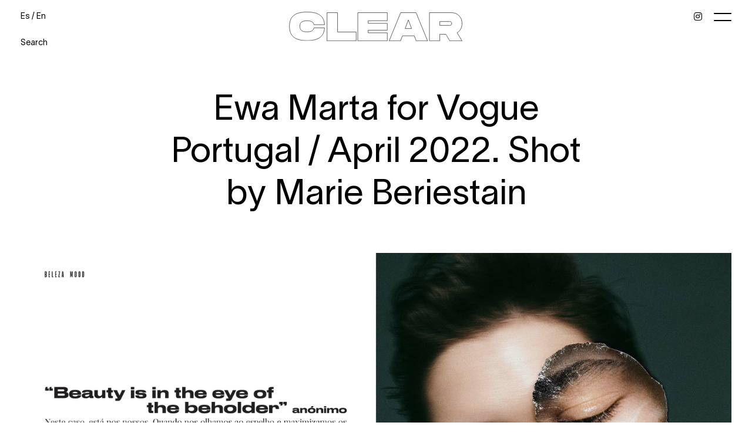

--- FILE ---
content_type: text/html; charset=UTF-8
request_url: https://www.clearmanagement.es/en/news/761-ewa-marta-for-vogue-portugal-april-2022-shot-by-marie-beriestain/
body_size: 5593
content:
<!DOCTYPE html>
<html xmlns="http://www.w3.org/1999/xhtml" lang="en-US">
<head>
    <!-- Start cookieyes banner -->
    <script id="cookieyes" type="text/javascript" src="https://cdn-cookieyes.com/client_data/991754f939b6d84e405f9fe7/script.js"></script>
    <!-- End cookieyes banner -->
    <!--[if IE]><meta http-equiv="X-UA-Compatible" content="IE=edge,chrome=1"><![endif]-->
    <meta name="viewport" content="width=device-width,initial-scale=1" />
    <meta http-equiv="Content-Type" content="text/html; charset=utf-8" />
    <meta name="language" content="en-US" />
    <meta name="google" content="notranslate" />
    <meta name="google-site-verification" content="isVNmfFRqoBeJFUj4dFGwUcp0hArbVD2Gfy-IBprXzo" />
        <link rel="alternate" href="https://www.clearmanagement.es/es/news/761-ewa-marta-for-vogue-portugal-april-2022-shot-by-marie-beriestain/" hreflang="es-ES" />
    <link rel="alternate" href="https://www.clearmanagement.es/en/news/761-ewa-marta-for-vogue-portugal-april-2022-shot-by-marie-beriestain/" hreflang="en-US" />
    <link rel="alternate" href="https://www.clearmanagement.es/en/news/761-ewa-marta-for-vogue-portugal-april-2022-shot-by-marie-beriestain/" hreflang="x-default" />
    <link href="https://www.clearmanagement.es/js/font-awesome-pro/css/fontawesome-all.min.css" rel="stylesheet" type="text/css" />
    <link href="https://www.clearmanagement.es/js/slick/slick.css" rel="stylesheet" type="text/css" />
    <link href="https://www.clearmanagement.es/js/slick/slick-theme.css" rel="stylesheet" type="text/css" />
    <link href="https://www.clearmanagement.es/css/mediaslide.css?ver=1.34" rel="stylesheet" type="text/css" />
    <link href="https://www.clearmanagement.es/css/responsive.css?ver=1.26" rel="stylesheet" type="text/css" />
    <link href="https://www.clearmanagement.es/css/cookie-validator.css?ver=1.00" rel="stylesheet" type="text/css" />
    <link rel="apple-touch-icon" sizes="180x180" href="/favicon/apple-touch-icon.png">
    <link rel="icon" type="image/png" sizes="32x32" href="/favicon/favicon-32x32.png">
    <link rel="icon" type="image/png" sizes="16x16" href="/favicon/favicon-16x16.png">
    <link rel="manifest" href="/favicon/site.webmanifest">
    <link rel="mask-icon" href="/favicon/safari-pinned-tab.svg" color="#000000">
    <link rel="shortcut icon" href="/favicon/favicon.ico">
    <meta name="msapplication-TileColor" content="#000000">
    <meta name="msapplication-config" content="/favicon/browserconfig.xml">
    <meta name="theme-color" content="#ffffff">
    <script  src="https://www.clearmanagement.es/js/jquery/jquery-1.11.0.min.js"></script>
    <script  src="https://www.clearmanagement.es/js/loadjs/loadjs.min.js"></script>
    <script  src="https://www.clearmanagement.es/js/cookie-validator/cookie-validator.js"></script>
    <script>
        loadjs([
            "https://www.clearmanagement.es/js/lazyload/jquery.lazyload.min.js",
            "https://www.clearmanagement.es/js/upload/jquery.form.min.js",
            "https://www.clearmanagement.es/js/infinitescroll/jquery.infinitescroll.min.js",
            "https://www.clearmanagement.es/js/masonry/masonry.pkgd.min.js",
            "https://www.clearmanagement.es/js/slick/slick.js"
        ], 'mainScripts');
    </script>
        <title>Ewa Marta for Vogue Portugal / April 2022. Shot by Marie Beriestain | CLEAR MANAGEMENT</title>
<meta name="robots" content="index, follow, all" />
<meta name="AUTHOR" content="mediaslide.com" />
<meta name="copyright" content="mediaslide.com" />

<!-- for Google -->
<meta name="description" content="" />
<meta name="keywords" content="" />

<!-- for Facebook -->          
<meta property="og:title" content="Ewa Marta for Vogue Portugal / April 2022. Shot by Marie Beriestain | CLEAR MANAGEMENT" />
<meta property="og:type" content="article" />
<meta property="og:image" content="" />
<meta property="og:url" content="http://www.clearmanagement.es/en/news/761-ewa-marta-for-vogue-portugal-april-2022-shot-by-marie-beriestain/" />
<meta property="og:description" content="" />

<!-- for Twitter -->          
<meta name="twitter:card" content="summary" />
<meta name="twitter:title" content="Ewa Marta for Vogue Portugal / April 2022. Shot by Marie Beriestain | CLEAR MANAGEMENT" />
<meta name="twitter:description" content="" />
<meta name="twitter:image" content="" />
</head>
<body><header id="menu" class="">
    <div class="overlay"></div>
    <div class="menu-container">
        <div class="menu-top-row">
            <div class="leftContent">
                <div class="lang">
                    <a class="enLink lang-active" href="https://www.clearmanagement.es/es/news/761-ewa-marta-for-vogue-portugal-april-2022-shot-by-marie-beriestain/" >Es</a>
                    /
                    <a class="esLink " href="https://www.clearmanagement.es/en/news/761-ewa-marta-for-vogue-portugal-april-2022-shot-by-marie-beriestain/">En</a>
                </div>
                <div class="searchContainer">
                    <span id="search-text" class="open-search">Search</span>
                    <input id="search-models" type="text" name="search-models" placeholder="Type your search">
                </div>
            </div>
            <nav class="centerContent">
                <a onclick="loadNavigation(this); return false;" href="https://www.clearmanagement.es/en/">
                <img src="https://www.clearmanagement.es/images/logo.svg" alt="Logo">
                </a>
            </nav>
            <div class="rightContent">
                <a href="https://www.instagram.com/clearmodelsmgmt/?hl=fr" target="_blank"><i class="fab fa-instagram"></i></a>
                <div class="hamburger hamburger--slider">
                    <div class="hamburger-box">
                        <div class="hamburger-inner"></div>
                    </div>
                </div>
            </div>
        </div>
        <div class="menu-middle-row">
            <div class="logoMenu">
                <a onclick="loadNavigation(this); return false;" href="https://www.clearmanagement.es/en/">
                    <img src="https://www.clearmanagement.es/images/logo-white.png" alt="Logo">
                </a>
            </div>
            <ul class="menuContainerMiddle">
                <li class="main-link main-link-women ">
                    <span>Women</span>
                    <ul class="subMenu">
                        <li><a class="submenu-women-mainboard" onclick="loadNavigation(this); return false;" href="https://www.clearmanagement.es/en/women/mainboard/">Mainboard</a></li>
                        <li><a class="submenu-women-new-face" onclick="loadNavigation(this); return false;" href="https://www.clearmanagement.es/en/women/new-face/">New Face</a></li>
                        <li><a class="submenu-women-curvy" onclick="loadNavigation(this); return false;" href="https://www.clearmanagement.es/en/women/direct/">Direct</a></li>
                    </ul>
                </li>
                <li class="main-link main-link-men">
                    <span>Men</span>
                    <ul class="subMenu">
                        <li><a class="submenu-menu-mainboard" onclick="loadNavigation(this); return false;" href="https://www.clearmanagement.es/en/men/mainboard/">Mainboard</a></li>
                        <li><a class="submenu-men-new-face" onclick="loadNavigation(this); return false;" href="https://www.clearmanagement.es/en/men/new-face/">New Face</a></li>
                        <li><a class="submenu-men-direct" onclick="loadNavigation(this); return false;" href="https://www.clearmanagement.es/en/men/direct/">Direct</a></li>
                    </ul>
                </li>
                <li class="main-link main-link-talent">
                    <a class="submenu-talent" onclick="loadNavigation(this); return false;" href="https://www.clearmanagement.es/en/talents/all/"><span>Talent</span></a>
                </li>
                <li class="main-link">
                    <div class="searchContainerMobile">
                        <span id="search-text-mobile" class="open-search-mobile">Search</span>
                        <input id="search-models-mobile" type="text" name="search-models-mobile" placeholder="Type your search">
                    </div>
                </li>
            </ul>
        </div>
        <div class="menu-bottom-row">
            <ul class="menuContainerBottom">
                <li><a class="main-link main-link-news" onclick="loadNavigation(this); return false;" href="https://www.clearmanagement.es/en/">News</a></li>
                <li><a class="main-link main-link-kids" onclick="loadNavigation(this); return false;" href="https://www.clearmanagement.es/en/kids/all/">Kids</a></li>
                <li><a class="main-link main-link-become" onclick="loadNavigation(this); return false;" href="https://www.clearmanagement.es/en/be-a-model/">Be a model</a></li>
                <li><a class="main-link main-link-contact" onclick="loadNavigation(this); return false;" href="https://www.clearmanagement.es/en/contact/">Contact</a></li>
                <li><a class="main-link main-link-about" onclick="loadNavigation(this); return false;" href="https://www.clearmanagement.es/en/about/">About</a></li>
            </ul>
        </div>
    </div>
</header>
<script type="text/javascript">
    loadjs.ready('mainScripts', function() {
        $(".hamburger").on("click", function(){
            if ($('#menu').hasClass('open')){
                closeMenu();
            } else {
                openMenu();
            }
        });
        openMenu = function () {
            $("#menu").addClass('open');
            $(".hamburger").addClass("is-active");
            $('body').css('overflow', 'hidden');
            $('.overlay').removeClass('dark');
        };
        closeMenu = function () {
            $("#menu").removeClass('open');
            $(".hamburger").removeClass("is-active");
            $('body').css('overflow', 'auto');
            $('body').css('overflow-x', 'hidden');
            $('.menuContainerMiddle .main-link .subMenu').slideUp();
            $('.menuContainerMiddle .main-link').removeClass("opened");
        };
        openSearch = function () {
            setTimeout(function() {
                closeMenu();
                $('#search-text').hide();
                $('#search-models').show();
                $("#search-models").focus();
            },500);
        };
        openSearchMobile= function () {
            setTimeout(function() {
                $('#search-text-mobile').hide();
                $('#search-models-mobile').show();
                $("#search-models-mobile").focus();
            },500);
        };
        closeSearch = function () {
            $(".open-search").show();
            $('#search-models').val("");
            $("#search-models").hide();
        };
        closeSearchMobile = function () {
            $(".open-search-mobile").show();
            $('#search-models-mobile').val("");
            $("#search-models-mobile").hide();
        };

        $(".open-search").click(function (e) {
            openSearch();
        });
        $(".open-search-mobile").click(function (e) {
            openSearchMobile();
        });
        $(document).keyup(function (e) {
            if(e.keyCode == 27) {
                closeSearch();
                closeSearchMobile();
                closeMenu();
            }
        });
        $(".menuContainerMiddle .main-link span").on( "click", function(event) {
            if($(this).parent().hasClass("opened") == false) {
                $('.menuContainerMiddle .main-link .subMenu').slideUp();
                $('.menuContainerMiddle .main-link').removeClass("opened");
                $(this).parent().children("ul.subMenu").slideDown();
                $(this).parent().addClass("opened");
                $('.overlay').addClass('dark');
            } else {
                $(this).parent().children("ul.subMenu").slideUp();
                $(this).parent().removeClass("opened");
                $('.overlay').removeClass('dark');
            }
        });
    });
</script><div id="navigation">
        <div class="news-details-container">
        <div class="news-details-title"><h1>Ewa Marta for Vogue Portugal / April 2022. Shot by Marie Beriestain</h1></div>
                                    <div class="news-details-content">
                <p><img src="https://mediaslide-europe.storage.googleapis.com/clearmanagement/pictures/2647/7816/large-1650531000-392d0d2d2adc6cdfa6a2edb7fd94e95b.jpg"><img src="https://mediaslide-europe.storage.googleapis.com/clearmanagement/pictures/2647/7816/large-1650531012-2d0e4b03ae4b01c4b2e2338f48428409.jpg"><img src="https://mediaslide-europe.storage.googleapis.com/clearmanagement/pictures/2647/7816/large-1650531016-0468f052123bf04b2f1c3ffe1e4047c5.jpg"><img src="https://mediaslide-europe.storage.googleapis.com/clearmanagement/pictures/2647/7816/large-1650531021-21aed8b81cec61ec5079c7b324b38869.jpg"><img src="https://mediaslide-europe.storage.googleapis.com/clearmanagement/pictures/2647/7816/large-1650531025-c99d93d283e3058e0015eb156551c1ff.jpg">
                            </p>            </div>
                <div class="news-details-pictures">
                    </div>

        <div class="news-details-back"><a class="main-link main-link-news" onclick="loadNavigation(this); return false;" href="https://www.clearmanagement.es/en/news/">More News</a></div>

    </div>
    </div>
<footer id="footer">
    <div class="footer-flex">
        <div class="footer-element">
            Calle Velázquez 17<br/>
            28001 Madrid
        </div>
                <div class="footer-element">
            <a href="tel:+34 910889102" target="_blank" id="phoneSection">+34 910889102</a>
        </div>
    </div>
    <div class="footer-copyright">
        © Copyright 2026<br/>
        Clear Models Management<br/>
        <a  class="footer-link" onclick="loadNavigation(this); return false;" href="https://www.clearmanagement.es/en/legal-notice-and-privacy-policy/">Legal Notice & Privacy Policy</a><br/>
        <a href="https://www.mediaslide.com" target="_blank" title="mediaslide model agency software">Mediaslide model agency software</a>
    </div>
</footer><script>
    loadjs.ready('mainScripts', function() {
        document.title = 'Ewa Marta for Vogue Portugal / April 2022. Shot by Marie Beriestain | CLEAR MANAGEMENT';

        $('.news-details-lazy').lazyload({
            effect: 'fadeIn',
            threshold : 600,
        });

        resizeNews = function() {
            $(".news-details-models-picture").each(function() {
                $(this).height($(this).width() * 1.1);
            });

            if($(window).width() > 1024) {
                $(".news-details-featured-picture").height($(".news-details-featured-picture").width() * 0.43);
                $(".news-details-models-infos").each(function() {
                    $(this).height($(this).innerWidth() * 1.1);
                });
            }
            else if($(window).width() > 480) {
                $(".news-details-featured-picture").height($(".news-details-featured-picture").width() * 0.43);
                $(".news-details-models-infos").each(function() {
                    $(this).height($(".news-details-models-picture").height());
                });

            }
            else {
                $(".news-details-featured-picture").css("height", "auto");
                $(".news-details-models-infos").each(function() {
                    $(this).height(20);
                });
            }
        };

        $(window).resize(function () {
            resizeNews();
        });

        resizeNews();

        resizeVideos = function () {
            $(".news-details-content iframe").height($(".news-details-content iframe").width() * 0.564);
            $(".news-details-content video").height($(".news-details-content video").width() * 0.564);
        };
        resizeVideos();

        $(window).resize(function () {
            resizeVideos();
        });

    });
</script>    <script>
        loadjs.ready('mainScripts', function() {

            $(".go-to-top").on( "click", function(event) {
                $('html, body').animate({
                    scrollTop: 0
                }, 300);
            });

            menuSelected = function (category, subcategory) {
                $('.menu-main-row-element .main-link').removeClass('menu-active');
                $('.mobile-main-list .mobile-main-link').removeClass('menu-active');
                $("#menu").removeClass('home');
                $("#menu").removeClass('visible');
                if (category === 'men') {
                    $('.menu-main-row-element .main-link-men').addClass("menu-active");
                    $('.mobile-main-list .main-link-men').addClass("menu-active");
                }
                else if (category === 'women') {
                    $('.menu-main-row-element .main-link-women').addClass("menu-active");
                    $('.mobile-main-list .main-link-women').addClass("menu-active");
                }
                else if (category === 'kids') {
                    $('.menu-main-row-element .main-link-kids').addClass("menu-active");
                    $('.mobile-main-list .main-link-kids').addClass("menu-active");
                    $('.searchContainer').removeClass('hideSearch');
                }
                else if (category === 'talents') {
                    $('.menu-main-row-element .main-link-talent').addClass("menu-active");
                    $('.mobile-main-list .main-link-talent').addClass("menu-active");
                }
                else if (category === 'join-us') {
                    $('.menu-main-row-element .main-link-become').addClass("menu-active");
                    $('.mobile-main-list .main-link-become').addClass("menu-active");
                }
                else if (category === 'contact') {
                    $('.menu-main-row-element .main-link-contact').addClass("menu-active");
                    $('.mobile-main-list .main-link-contact').addClass("menu-active");
                }
                else if (category === 'about') {
                    $('.menu-main-row-element .main-link-about').addClass("menu-active");
                    $('.mobile-main-list .main-link-about').addClass("menu-active");
                }
                else if (category === '' || category === undefined) {
                    $("#menu").addClass('home');
                    //$("#menu").addClass('home open');
                    //$(".hamburger").addClass("is-active");
                    //$('body').css('overflow', 'hidden');
                    //$('.overlay').removeClass('dark');
                }
            };
            
            url = window.location.href;
            route = url.split(/^(([^:\/?#]+):)?(\/\/([^\/?#]*))?([^?#]*)(\?([^#]*))?(#(.*))?/);
            regEx_1 = route[5].split("/")[2];
            regEx_2 = route[5].split("/")[3];
            menuSelected(regEx_1, regEx_2);

            changeLanguagesURLs = function () {
                $('.enLink').attr("href", "https://www.clearmanagement.es/en/news/761-ewa-marta-for-vogue-portugal-april-2022-shot-by-marie-beriestain/");
                $('.esLink').attr("href", "https://www.clearmanagement.es/es/news/761-ewa-marta-for-vogue-portugal-april-2022-shot-by-marie-beriestain/");
            };

            /* MENU AJAX */

            loadNavigation = function(event, section = "") {
                var t0 = 0;
                var t1 = 0;
                var latence = 0;
                url = $(event).attr('href');
                route = url.split(/^(([^:\/?#]+):)?(\/\/([^\/?#]*))?([^?#]*)(\?([^#]*))?(#(.*))?/);
                regEx_1 = route[5].split("/")[2];
                regEx_2 = route[5].split("/")[3];
                $('#navigation').css('opacity', 0);
                t0 = performance.now();
                menuSelected(regEx_1, regEx_2);
                closeMenu();
                $.ajax({
                    type: 'GET',
                    url: url,
                    success: function (data) {
                        $('body').css('overflow', 'auto');
                        t1 = performance.now();
                        history.pushState(null, null, url);
                        latence = (t1 - t0);
                        var latence_final = 0;
                        if(latence > 500)
                            latence_final = 0;
                        else
                            latence_final = 500 - latence;

                        setTimeout(function(){
                            $('#navigation').html(data).css('opacity', 1);
                            $(window).trigger('resize');
                        }, latence_final);

                        $('html, body').animate({
                            scrollTop: 0
                        }, 300);

                        setTimeout(function(){
                            changeLanguagesURLs();
                        }, latence_final + 300);
                    },
                    error: function (data) { // if error occured
                        console.log('Error is occuring...');
                    },
                    dataType: 'html'
                });
            };
            

            /* ONPOPSTATE AJAX */

            window.onpopstate = function() {
                url = document.location.href;
                route = url.split(/^(([^:\/?#]+):)?(\/\/([^\/?#]*))?([^?#]*)(\?([^#]*))?(#(.*))?/);
                regEx_1 = route[5].split("/")[2];
                regEx_2 = route[5].split("/")[3];
                $('#navigation').css('opacity', '0');
                t0 = performance.now();
                menuSelected(regEx_1, regEx_2);
                closeMenu();

                $.ajax({
                    type: 'GET',
                    url: url,
                    success: function (data) {
                        $('body').css('overflow', 'auto');
                        $('html, body').animate({
                            scrollTop: 0
                        }, 0);

                        t1 = performance.now();
                        latence = (t1 - t0);

                        var latence_final = 0;
                        if(latence > 500)
                            latence_final = 0;
                        else
                            latence_final = 500 - latence;

                        setTimeout(function(){
                            $('#navigation').html(data).css('opacity', 1);
                            $(window).trigger('resize');
                        }, latence_final);

                        setTimeout(function(){
                            changeLanguagesURLs();
                        }, latence_final + 300);

                    },
                    error: function (data) { // if error occured
                        console.log('Error is occuring...');
                    },
                    dataType: 'html'
                });
            };

            var modelList = [];
            getModelsFromSearch = function () {
                if(modelList.length !== 0)
                    return null;
                $.ajax({
                    type: 'GET',
                    url: 'https://www.clearmanagement.es/search_all_models.php',
                    success: function (data) {
                        modelList = data;
                    },
                    error: function (data) { // if error occured
                        console.log('Error is occuring...');
                    },
                    dataType: 'json'
                });
            };

            $('#search-models,#search-models-mobile').focus(function () {
                if(modelList.length == 0) {
                    getModelsFromSearch();
                };
            });

            displayModelResult = function (input) {

                if(modelList.length == 0) {
                    setTimeout(function(){
                        displayModelResult();
                    },100);
                } else {
                    var searchValue = input.val().toLowerCase();
                    var filtered = $.grep(modelList, function (object) {
                        return object.nickname.toLowerCase().indexOf(searchValue) >= 0
                    });
                    var i = 0;

                    html = '<div class="list-elements search-elements">';
                    $.each(filtered, function (index, model) {

                        html +=
                            '<div class="list-element">' +
                            '<a href="https://www.clearmanagement.es/en/' + model.category_link + '/' + model.id + '-' + model.nickname_url + '/" target="blank_">' +
                            '<div class="list-picture-container">' +
                            '<div class="list-picture-overlay">' +
                            '<div>'+ model.nickname +'</div>' +
                            '</div>' +
                            '<img class="search-lazy" src="https://www.clearmanagement.es/images/lazy.gif" data-original="' + model.picture_url + '" style="width: 100%" alt="' + model.nickname_displayed + '">' +
                            '</div>' +
                            '</a>'+
                            '</div>';
                    });

                    if (filtered.length == 0)
                        html += '<div class="list-empty">No result</div>';

                    html += '</div>';

                    $('#navigation').html(html);

                    $(".search-lazy").lazyload({
                        threshold: 600,
                        effect: "fadeIn",
                    });

                    $(window).trigger('resize');
                }
            };

            $('#search-models, #search-models-mobile').on('keyup', function(){
                displayModelResult($(this));
            });

        });
    </script>
    </body>
</html>

--- FILE ---
content_type: text/css
request_url: https://www.clearmanagement.es/css/mediaslide.css?ver=1.34
body_size: 7540
content:
/* RESET CSS */

* {
    outline: none;
}

html, body, div, span, applet, object, iframe,
h1, h2, h3, h4, h5, h6, p, blockquote, pre,
a, abbr, acronym, address, big, cite, code,
del, dfn, em, img, ins, kbd, q, s, samp,
small, strike, strong, sub, sup, tt, var,
b, u, i, center,
dl, dt, dd, ol, ul, li,
fieldset, form, label, legend,
table, caption, tbody, tfoot, thead, tr, th, td,
article, aside, canvas, details, embed,
figure, figcaption, footer, header, hgroup,
menu, nav, output, ruby, section, summary,
time, mark, audio, video {
    margin: 0;
    padding: 0;
    border: 0;
    font-size: 100%;
    font: inherit;
    vertical-align: baseline;
}

/* HTML5 display-role reset for older browsers */

article, aside, details, figcaption, figure,
footer, header, hgroup, menu, nav, section {
    display: block;
}
body {
    line-height: 1;
}
ol, ul {
    list-style: none;
}
blockquote, q {
    quotes: none;
}
blockquote:before, blockquote:after,
q:before, q:after {
    content: '';
    content: none;
}
table {
    border-collapse: collapse;
    border-spacing: 0;
}


/* FONTS */
@font-face {
    font-family: 'Mortend';
    src: url('../fonts/Mortend Extra Bold Outline.otf');
    font-weight: 900;
    font-style: normal;
    font-display: swap;
}
@font-face {
    font-family: 'Mortend-Regular';
    src: url('../fonts/Mortend Regular.otf');
    font-weight: 400;
    font-style: normal;
    font-display: swap;
}
@font-face {
    font-family: 'Lausanne 250';
    src: url('../fonts/Lausanne-300.eot');
    src: url('../fonts/Lausanne-300.eot?#iefix') format('embedded-opentype'),
    url('../fonts/Lausanne-300.woff2') format('woff2'),
    url('../fonts/Lausanne-300.woff') format('woff'),
    url('../fonts/Lausanne-300.ttf') format('truetype'),
    url('../fonts/Lausanne-300.svg#Lausanne-300') format('svg');
    font-weight: normal;
    font-style: normal;
    font-display: swap;
}
@font-face {
    font-family: 'Lausanne 600';
    src: url('../fonts/TWKLausanne-600.woff2') format('woff2'),
    url('../fonts/TWKLausanne-600.woff') format('woff');
    font-weight: 600;
    font-style: normal;
    font-display: swap;
}
@-moz-keyframes fadein { /* Firefox */
    from {
        opacity:0;
    }
    to {
        opacity:1;
    }
}

@-webkit-keyframes fadein { /* Safari and Chrome */
    from {
        opacity:0;
    }
    to {
        opacity:1;
    }
}

@-o-keyframes fadein { /* Opera */
    from {
        opacity:0;
    }
    to {
        opacity: 1;
    }
}

@keyframes fadein {
    from {
        opacity:0;
    }
    to {
        opacity:1;
    }
}

.fade-delay-1 {
    opacity: 1;
    -moz-animation: fadein 800ms ease; /* Firefox */
    -webkit-animation: fadein 800ms ease; /* Safari and Chrome */
    -o-animation: fadein 800ms ease;/* Opera */
    animation: fadein 800ms ease;
}

/* LANDING */
.home_overlayy {
    position: fixed;
    width: 100%;
    height: 100vh;
    top: 0;
    bottom: 0;
    left: 0;
    right: 0;
    background: white;
    z-index: 40;
    transition: all 0.5s;
    cursor: pointer;
}
.home_overlay{
    position: relative;
    width: 100%;
    height: 100vh;
    top: 0;
    bottom: 0;
    left: 0;
    right: 0;
    transition: height 2s ease;
}
.home_overlay.hide{
    height: 115px;
}
.home_overlay .overlay_container {
    height: 100%;
    width: 100%;
    display: flex;
    justify-content: center;
    align-items: center;
    margin-top: -112px;
}
.home_overlay .img {
    height: 100%;
    width: 100%;
    object-fit: cover;
}
.home_overlay video{
    width:100%;
    height: 100%;
    object-fit: cover;
    object-position: top;
    margin-top: -110px;
}
#mobileImage,#desktopImage{
    width: 100%;
    height: 100%;
    object-fit: contain;
}
.home_overlay #videoMobile,.home_overlay #mobileImage{
    display: none;
}
    /* GENERAL */

body {
    font-family: "Lausanne 250", sans-serif;
    color: #000;
}

img {
    border: 0;
}

ul {
    padding-left: 0;
    list-style-type: none;
    margin: 0;
}

a {
    text-decoration: none;
    color: inherit;
}

a:active, a:focus {
    color: inherit;
    outline: none;
}

input, select {
    font-family: inherit;
    font-size: inherit;
    padding: 0;
    width: 100%;
}

::-webkit-input-placeholder { /* Chrome/Opera/Safari */
    color: inherit;
}
::-moz-placeholder { /* Firefox 19+ */
    color: inherit;
}
:-ms-input-placeholder { /* IE 10+ */
    color: inherit;
}
:-moz-placeholder { /* Firefox 18- */
    color: inherit;
}

#navigation {
    max-width: 100%;
    transition: opacity 0.3s ease, background-color 0.3s ease;
    overflow: hidden;
    min-height: calc(100vh - 573px);
    margin-top: 110px;
    padding: 0 35px;
    background: white;
}
/* HEADER */
header {
    margin-bottom: 10px;
    height: 92px;
}
/* NAVIGATION */
#menu{
    position: fixed;
    top: 0px;
    left: 0;
    right: 0;
    box-sizing: border-box;
    z-index: 50;
    /*transition: all 1s;*/
}
#menu .overlay{
    visibility: hidden;
    position: absolute;
    z-index: -1;
}
#menu.open{
    bottom: 0;
    height: 100%;
    color: #ffffff;
}
#menu .menu-container{
    display: flex;
    flex-direction: column;
    justify-content: space-between;
    height: 100%;
}
#menu.home{
    opacity: 0;
}
#menu.home.visible{
    opacity: 1;
}
#menu.home.open .centerContent img{
    opacity: 0;
}
#menu.open .overlay{
    position: absolute;
    top: 0;
    left: 0;
    right: 0;
    bottom: 0;
    width: 100%;
    height: 100%;
    object-fit: cover;
    z-index: -1;
    visibility: visible;
    background: rgba(0, 0, 0, 0.8);
}
#menu.home.open .overlay{
    background: rgba(0, 0, 0, 0.8);
}
#menu.open .overlay.dark{
    background: rgba(0, 0, 0, 0.8);
}
.menu-top-row{
    display: flex;
    justify-content: space-between;
    font-size: 14px;
    padding: 20px 35px;
}
.menu-middle-row,.menu-bottom-row{
    height: 0;
    width: 100%;
    overflow: hidden;
}
#menu.open .menu-middle-row,#menu.open .menu-bottom-row{
    height: auto;
    font-family: 'Mortend-Regular';
}
#menu.open .menu-bottom-row{
    font-family: "Lausanne 250", sans-serif;
}
.menu-middle-row{
    display: flex;
    flex-direction: column;
    align-items: center;
    /*justify-content: center;*/
    height: 80%!important;
}
#menu.home .menu-container .menu-middle-row{
    justify-content: flex-start;
}
#menu .menu-container .menu-middle-row{
    display: none;
}
#menu.open .menu-container .menu-middle-row{
    display: flex;
}
#menu .menu-container .menu-middle-row .logoMenu{
    display: none;
}
#menu.home .menu-container .menu-middle-row .logoMenu{
    display: block;
}

.menu-middle-row .logoMenu img{
    width: 100%;
    max-width: 500px;
}
.menu-middle-row .menuContainerMiddle{
    display: flex;
    flex-direction: column;
    justify-content: center;
    align-items: center;
    width: auto;
    margin:14rem auto 0;
    font-size:60px;
    row-gap: 20px;
    color: #ffffff;
    padding-bottom: 20px;
}
.menuContainerMiddle li.main-link:last-child{
    display: none;
}
.menu-middle-row .menuContainerMiddle li span{
    cursor: pointer;
    border-bottom: 2px solid #ffffff;
    text-transform: uppercase;
}
.menu-middle-row .menuContainerMiddle li .subMenu{
    display: none;
    padding-top: 10px;
    transition: opacity 0.5s ease;
    font-size:20px;
    text-align: center;
    padding-top: 20px;
    font-family: "Lausanne 250", sans-serif;
}
.menu-middle-row .menuContainerMiddle li .subMenu li{
    padding: 10px 0;
}
.menu-bottom-row .menuContainerBottom{
    display: flex;
    justify-content: center;
    align-items: center;
    column-gap: 40px;
    padding: 25px 0;
    font-size:20px;
}
.centerContent img {
    height: 50px;
}
.menu-top-row .leftContent, .menu-top-row .rightContent{
    width: 150px;
}
.rightContent{
    display: flex;
    justify-content: flex-end;
}
.rightContent i{
    font-size:16px;
    margin-right: 20px;
}
.searchContainer{
    width: 120px;
    /*transition: all 1s;*/
    cursor: pointer;
    height: 16px;
    display: flex;
    justify-content: space-between;
    align-items: center;
    margin-top: 30px;
}
.searchContainerMobile{
    display: flex;
    justify-content: space-between;
    align-items: center;
}
.searchContainer input{
    width: 120px;
    border: none;
    border-bottom: 1px solid black;
    background: transparent;
    outline: none;
    font-size: 16px;
    display: none;
    box-sizing: border-box;
}
.searchContainerMobile input {
    width: auto;
    border: none;
    border-bottom: 1px solid white;
    background: transparent;
    outline: none;
    font-size: 16px;
    display: none;
    box-sizing: border-box;
    padding: 15px 0;
    color: #ffffff;
}
.searchContainer input::placeholder,.searchContainerMobile input::placeholder {
    font-size: 14px;
    font-family: "Lausanne 250", sans-serif !important;
}
.hamburger {
    font: inherit;
    display: inline-block;
    overflow: visible;
    margin: 0;
    padding: 0;
    cursor: pointer;
    transition-timing-function: linear;
    transition-duration: .15s;
    transition-property: opacity,filter;
    text-transform: none;
    color: inherit;
    border: 0;
    background-color: transparent;
    height: 25px;
}
.hamburger-box {
    position: relative;
    display: inline-block;
    width: 30px;
    height: 25px;
}
.hamburger-inner, .hamburger-inner:before {
    position: absolute;
    width: 30px;
    height: 2px;
    transition-timing-function: ease;
    transition-duration: 0.15s;
    transition-property: transform;
    border-radius: 4px;
    background-color: #000;
}
.hamburger-inner:before {
    display: block;
    content: "";
}
.hamburger--slider .hamburger-inner {
    top: 2px;
}
.hamburger--slider .hamburger-inner:before{
    top:12px;
}
.hamburger--slider.is-active .hamburger-inner {
    transform: translate3d(0,5px,0) rotate(45deg);
    background-color: #ffffff;
    width: 20px;
}
.hamburger--slider.is-active .hamburger-inner:before {
    transform: translate3d(0,-12px,0) rotate(-90deg);
    background-color: #ffffff;
    width: 20px;
}
.close-search {
    position: absolute;
    right: 35px;
    top: 50%;
    z-index: 4;
    transform: translateY(-50%);
    cursor: pointer;
}

.close-search img {
    width: 35px;
}
.search-modal {
    position: absolute;
    top: 50px;
    bottom: 0;
    left: 0;
    right: 0;
    background-color: white;
    z-index: 10;
    display: none;
    height: 80px;
}
.search-input {
    position: absolute;
    top: 50%;
    left: 0;
    right: 0;
    transform: translateY(-50%);
}

.search-input input {
    appearance: none;
    width: 58%;
    display: block;
    margin: 0 auto;
    background-color: transparent;
    font-size: 30px;
    border: none;
    border-bottom: 2px solid #000;
    box-sizing: border-box;
    border-radius: 0;
    color: #000;
    text-align: center;
}
input:focus::placeholder {
    color: transparent;
    font-family: inherit;
}
.open-search {
    cursor: pointer;
    position: relative;
}

.open-search.active {
    z-index: 6;
}

/* FOOTER */

.go-to-top {
    position: absolute;
    bottom: 60px;
    right: 20px;
    cursor: pointer;
}

.go-to-top img {
    width: 32px;
}

.go-to-top:hover {
    -webkit-animation:arrowanim 1s linear infinite;
    -moz-animation:arrowanim 1s linear infinite;
    animation:arrowanim 1s linear infinite;
}

@keyframes arrowanim {
    0%,
    100% {
        transform: translate(0, 0);
    }

    50% {
        transform: translate(0, -10px);
    }
}

#footer {
    padding: 60px 35px;
    font-size: 0;
    transition: padding-bottom 0.3s ease;
    position: relative;
}
#footer .footer-flex{
    display: flex;
    justify-content: space-between;
    align-items: center;
}
#footer .footer-copyright{
    text-align: center;
    font-size:11px;
    line-height: 1.3em;
    margin-top: 20px;
}
#footer .footer-copyright .footer-link {
    text-decoration: underline;
}
#footer.active {
    padding: 60px 35px 388px 35px;
}

#footer .footer-element {
    font-size: 14px;
    line-height: 1.3em;
}
#footer .footer-element:nth-child(2) {
    text-align: right;
}
#footer .hideContent{
    visibility: hidden;
    display: none;
}
/*#footer .footer-element:nth-child(3) {
    text-align: right;
}
#footer .footer-element:nth-child(2){
    width: 100%;
    max-width: 1000px;
    text-align: center;
}*/
#footer .footer-element .social-links{
    width: 100%;
    display: flex;
    justify-content: space-between;
}

#footer .footer-element .social-links a{
    margin: 0 10px;
    font-family: 'Mortend';
    font-weight: bold;
    font-size: 28px;
    text-transform: uppercase;
    letter-spacing: 1px;
}

/* HOME - NEWS */

/*
.news-element-container {
    padding: 10px;
}
*/

/*
.news-element-container.purple {
    background-color: #9292a5;
}

.news-element-container.orange {
    background-color: #d86b54;
}

.news-element-container.pink {
    background-color: #be8a8a;
}
*/
.news-elements {
    margin: 35px -18px 0;
    font-size: 0;
}

.news-element img {
    display: block;
}

.news-element {
    width: 100%;
    opacity: 0;
    transition: opacity 0.3s;
}

.news-elements .infinite-element {
    padding: 0 18px 18px 18px;
}

.news-elements .side-elements {
    display: inline-block;
    vertical-align: top;
    width: 33.33333333%;
    box-sizing: border-box;
}

.news-elements .side-elements .news-element:nth-child(1) {
    padding-bottom: 45px;
}

.infinite-element.ratio-1 {
    display: inline-block;
    vertical-align: top;
    width: 25%;
    box-sizing: border-box;
}

.infinite-element.ratio-2 {
    display: inline-block;
    vertical-align: top;
    width: 66.6666%;
    box-sizing: border-box;
}

.infinite-element.ratio-1.video-element {
    width: 66.6666%;
}

.infinite-element.ratio-1.video-element-full {
    width: 100%;
}

    /*.news-element.ratio-2 {
        width: 50%;
    }

    .news-element.ratio-3 {
        width: calc(100% + 72px);
        margin: 0 -36px;
    }*/

.news-element-container iframe,.news-element-container video {
    width: 100%;
}

.news-overlay {
    opacity: 1;
    transition: opacity 0.3s ease;
    z-index: 5;
}

.news-overlay.purple {
    border: 10px solid #9292a5;
}

.news-overlay.orange {
    border: 10px solid #d86b54;
}

.news-overlay.pink {
    border: 10px solid #be8a8a;
}
.news-overlay.black {
}

.news-element-title {
    color: #000;
    font-size: 13px;
    line-height: 1.3;
    padding-top: 10px;
}

.news-overlay.purple .news-element-title {
    background-color: #9292a5;
}

.news-overlay.orange .news-element-title {
    background-color:  #d86b54;
}

.news-overlay.pink .news-element-title {
    background-color:  #be8a8a;
}

.news-overlay.black .news-element-title {
    color: #000 !important;
}

.news-date {
    display: none;
    font-size: 12px;
    text-align: left;
    padding-top: 10px;
    line-height: 1.3;
}

.news-element-picture-container {
    position: relative;
    overflow: hidden;
}

.news-element-picture-container.fill-width img {
    width: 100%;
}

.news-element-picture-container.fill-height img {
    width: auto;
    height: 100%;
    position: relative;
    left: 50%;
    transform: translateX(-50%);
}

.news-element-overlay {
    position: absolute;
    top:0;
    left:0;
    bottom:0;
    right: 0;
    background-color: #9292a5;
    transition: opacity 0.5s ease;
    overflow: hidden;
    text-align: center;
    opacity: 0;
}

.news-element:hover .news-element-overlay {
    opacity: 1;
}

/* NEWS DETAILS */

.nd-models {
    text-align: center;
}

.nd-models .nd-modelname {
    display: inline-block;
    padding: 0px 20px 20px 20px;
    font-size: 30px;
}

.news-details-featured-picture {
    margin: 35px 0;
    box-sizing: border-box;
    overflow: hidden;
}

.news-details-featured-picture img {
    width: 100%;
}

.news-details-title {
    font-size: 60px;
    line-height: 1.2em;
    padding: 35px 0;
    text-align: center;
    width: 60%;
    margin: 0 auto;
}

.news-details-models {
    font-size: 0;
}

.news-details-models-element {
    margin-bottom: 35px;
}

.news-details-models-picture {
    width: 50%;
    box-sizing: border-box;
    vertical-align: top;
    display: inline-block;
    overflow: hidden;
}

.news-details-models-picture img.fill-width {
    width: 100%;
    display: block;
}

.news-details-models-picture img.fill-height {
    position: relative;
    display: block;
    height: 100%;
    left: 50%;
    transform: translateX(-50%);
}


.news-details-models-infos {
    width: 50%;
    box-sizing: border-box;
    vertical-align: top;
    display: inline-block;
    font-size: 40px;
    line-height: 1.2em;
    padding: 0 35px;
    position: relative;
}

/*.news-details-models-name {
    max-width: 45%;
}*/

.news-details-models-name a {
    text-decoration: underline;
}

.news-details-models-measures {
    position: absolute;
    top:0;
    right: 35px;
}

.news-details-models-location {
    position: absolute;
    bottom: 0;
    left: 35px;
}

.news-details-models-instagram {
    position: absolute;
    bottom: 0;
    right: 0;
}

.news-details-content {
    padding-top: 35px;
    margin-bottom: 35px;
    text-align: center;
    font-size: 40px;
    line-height: 1.2em;
}

.news-details-content img {
    max-width: 100%;
}

.news-details-content iframe,.news-details-content video {
    max-width: 70%;
    width: 70%;
}

.news-details-pictures {
    margin: 35px -17px 0 -17px;
    font-size: 0;
}

.news-details-pictures img.landscape {
    width: 100%;
    margin-bottom: 35px;
    box-sizing: border-box;
    padding: 0 17px;
    vertical-align: top;
}

.news-details-pictures img.portrait {
    width: 50%;
    margin-bottom: 35px;
    box-sizing: border-box;
    padding: 0 17px;
    vertical-align: top;
}

.news-details-back {
    font-size: 30px;
    padding: 10px 0 45px 0;
    text-align: center;
    margin: 0 auto;
}

/* LIST */

.search-list {
    cursor: pointer;
}

.list-title {
    font-size: 60px;
    text-align: center;
    padding-top: 30px;
    color: #979797;
}
.list-title.search{
    padding-top: 0;
}
.list-navigation {
    font-size: 14px;
    text-align: center;
    line-height: 1.3em;
}

.list-navigation li{
    display: inline;
    padding: 0 3vw;
}

.list-navigation li a.active{
    text-decoration: underline;
}

.list-letter-filter {
    font-size: 14px;
    text-align: center;
    padding: 30px 0 35px 0;
}

.list-letter-filter span{
    padding: 0 1vw;
}

.list-letter-filter a.active {
    text-decoration: underline;
}

.list-letter-filter a.disabled {
    opacity: 0.3;
}

.list-elements {
    font-size: 0;
    margin: 0 -17px;
}

.list-element {
    width: 25%;
    display: inline-block;
    vertical-align: top;
    box-sizing: border-box;
    padding: 0 17px 35px 17px;
}

.list-element img {
    width: 100%;
}

.list-picture-container {
    overflow: hidden;
    position: relative;
}

.list-picture-overlay {
    position: absolute;
    z-index: 2;
    top: 0;
    bottom: 0;
    left: 0;
    right: 0;
    border: 10px solid #8b8484;
    opacity: 0;
    transition: opacity 0.3s ease;
}

.list-element:hover .list-picture-overlay {
    opacity: 1;
}

.list-picture-overlay div {
    position: absolute;
    left: -1px;
    bottom: -1px;
    right: -1px;
    text-align: left;
    font-size: 18px;
    padding: 8px 8px 0;
    color: #000000;
}

.list-elements .list-element:nth-child(odd) .list-picture-overlay{
    border: 10px solid #ffffff;
}

.list-elements .list-element:nth-child(even) .list-picture-overlay {
    border: 10px solid #ffffff;
}

.list-elements .list-element:nth-child(odd) .list-picture-overlay div {
    background-color: #ffffff;
}

.list-elements .list-element:nth-child(even) .list-picture-overlay div {
    background-color: #ffffff;
}

.list-empty {
    font-size: 40px;
    text-align: center;
    padding-top: 4vw;
    padding-bottom: 12vw;
}

/* BOOK */

.talents-space {
    border-bottom: 1px solid #000000;
    margin-bottom: 40px;
}
.book-news-container{
    margin-top: 20px;
    border-top: 2px solid #000000;
}
.book-news-title{
    width: 100%;
    margin: 30px auto;
    font-size: 30px;
    text-transform: uppercase;
}

.book-model-name {
    font-size: 30px;
    line-height: 1.2em;
    padding: 20px 0;
    text-align: center;
    margin: 0 auto;
}
.book-model-name.fixedAtNews{
    position: absolute !important;
    bottom: 0 !important;
    top:auto !important;
}
.book-measurements {
    font-size: 14px;
    padding: 20px 0;
    max-width: 1450px;
    margin: 0 auto 40px;
    border-bottom: 1px solid #000000;
}
.book-measurements.fixedAtNews{
    position: absolute !important;
    padding-bottom: 0!important;
    bottom: 0 !important;
    top:auto !important;
}
.book-measurements ul {
    display: flex;
    justify-content: center;
}

.book-measurements ul li {
    margin: 0 30px;
}

.book-header {
    position: relative;
    max-width: 1450px;
    margin: 0 auto 35px auto;
    /*margin-top:140px;*/
}

.book-profile-picture {
    width: 33%;
    margin: 0 auto;
    overflow: hidden;
}

.book-profile-picture img {
    width: 100%;
}
.model-info-links{
    display: flex;
    flex-direction: column;
    position: absolute;
    right: 0;
    bottom: 10px;
    font-size: 15px;
    max-width: 33.3333%;
    text-align: left;
    left: 68%;
    line-height: 1.5em;
}
.model-info-links>div{
    width: max-content;
    border-bottom: 1px solid #000000;
    margin-bottom: 5px;
}
/*.book-instagram-link a:after, .book-email-link a:after, .book-news-link a:after, .book-more-link a:after {*/
/*    content:'';*/
/*    position: absolute;*/
/*    bottom:-5px;*/
/*    left: 0;*/
/*    width:190px;*/
/*    height: 1px;*/
/*    background: black;*/
/*}*/
/*.book-instagram-link a:after{*/
/*    width: 100px;*/
/*}*/
/*.book-news-link a:after{*/
/*    width: 40px;*/
/*    bottom: -2px;*/
/*}*/
/*.book-more-link a:after{*/
/*    bottom: -2px;*/
/*    width: 150px;*/
/*}*/
/*.book-instagram-link a, .book-news-link a {*/
/*    text-decoration: none;*/
/*    position: relative;*/
/*}*/

.book-bio {
    max-width: 800px;
    margin: 60px auto 65px auto;
    font-size: 16px;
    line-height: 30px;
    font-family: "Lausanne 250", sans-serif !important;
}

.book-bio p {
    font-family: "Lausanne 250", sans-serif !important;
}

.book-bio p span{
    font-family: "Lausanne 250", sans-serif !important;
}

.book-elements-container {
    max-width: 1450px;
    margin: 0 auto;
    padding-bottom: 50px;
}

.book-elements {
    margin: 0 -17px;
}

.book-element {
    width: 50%;
    padding: 0 17px 35px 17px;
    box-sizing: border-box;
}

.book-element img{
    width: 100%;
}

.book-back {
    font-size: 30px;
    padding: 10px 0 45px 0;
    text-align: center;
}


/* BECOME */

.become-column {
    max-width: 1450px;
    margin: 0 auto;
}


.become-header {
    font-size: 14px;
    text-align: center;
    padding-bottom: 20px;
}

.become-elements {
    font-size: 0;
    margin: 0 -30px;
}

.become-checkboxes-elements {
    text-align: center;
    font-size: 14px;
    margin-bottom: 80px;
}

.become-checkboxes-elements ul li {
    display: inline-block;
    position: relative;
    height: 40px;
    margin: 50px 2.8vw 0 2.8vw;
}

.become-checkboxes-elements ul li input[type=radio]{
    position: absolute;
    visibility: hidden;
}

.become-checkboxes-elements ul li label{
    display: block;
    position: relative;
    padding: 0 0 0 60px;
    height: 20px;
    z-index: 9;
    cursor: pointer;
    -webkit-transition: all 0.3s ease;
    line-height: 20px;
}

.become-checkboxes-elements ul li:hover label{
    opacity: 0.4;
}

.become-checkboxes-elements ul li .check{
    display: block;
    position: absolute;
    border: 1px solid #000;
    border-radius: 100%;
    height: 20px;
    width: 20px;
    top: 0;
    left: 0;
    z-index: 5;
    transition: opacity .3s ease;
    -webkit-transition: opacity .3s ease;
}


.become-checkboxes-elements ul li:hover .check {
    opacity: 0.4;
}

.become-checkboxes-elements ul li .check::before {
    display: block;
    position: absolute;
    content: '';
    border-radius: 100%;
    height: 20px;
    width: 20px;
    top: 0px;
    left: 0px;
    margin: auto;
    transition: background 0.3s ease;
    -webkit-transition: background 0.3s ease;
}

.become-checkboxes-elements input[type=radio]:checked ~ .check {
    border: 1px solid #000000;
}

.become-checkboxes-elements input[type=radio]:checked ~ .check::before{
    background: #000000;
}

.become-checkboxes-elements input[type=radio]:checked ~ label{
    color: #000000;
}


.become-checkboxes-bottom {
    text-align: center;
    font-size: 0;
    margin-top: 60px;
}

.become-checkboxes-bottom .become-checkboxes-bottom-element {
    display: inline-block;
    position: relative;
    padding: 0 35px;
    width: 455px;
    box-sizing: border-box;
    font-size: 12px;
    vertical-align: top;

}

.become-checkboxes-bottom .become-checkboxes-bottom-element input[type=checkbox]{
    position: absolute;
    visibility: hidden;
}

.become-checkboxes-bottom .become-checkboxes-bottom-element label{
    display: block;
    position: relative;
    padding-top: 40px;
    z-index: 9;
    cursor: pointer;
    -webkit-transition: all 0.3s ease;
    line-height: 1.5em;
}

.become-checkboxes-bottom .become-checkboxes-bottom-element:hover label{
    opacity: 0.4;
}

.become-checkboxes-bottom .become-checkboxes-bottom-element .check {
    display: block;
    position: absolute;
    border: 1px solid #000;
    border-radius: 100%;
    height: 20px;
    width: 20px;
    top: 0;
    left: 0;
    right: 0;
    margin: 0 auto;
    z-index: 5;
    transition: opacity .3s ease;
    -webkit-transition: opacity .3s ease;
}

.become-checkboxes-bottom .become-checkboxes-bottom-element:hover .check {
    opacity: 0.4;
}

.become-checkboxes-bottom .become-checkboxes-bottom-element .check::before {
    display: block;
    position: absolute;
    content: '';
    border-radius: 100%;
    height: 20px;
    width: 20px;
    top: 0px;
    left: 0px;
    margin: auto;
    transition: background 0.3s ease;
    -webkit-transition: background 0.3s ease;
}

.become-checkboxes-bottom input[type=checkbox]:checked ~ .check {
    border: 1px solid #000000;
}

.become-checkboxes-bottom input[type=checkbox]:checked ~ .check::before{
    background: #000000;
}

.become-checkboxes-bottom input[type=checkbox]:checked ~ label{
    color: #000000;
}

.become-element {
    display: inline-block;
    width: 50%;
    vertical-align: top;
    box-sizing: border-box;
    padding: 0 30px;
}

.become-element input {
    appearance: none;
    width: 100%;
    font-size: 14px;
    border: none;
    border-bottom: 1px solid #000;
    background-color: #FFF;
    box-sizing: border-box;
    border-radius: 0;
    height: 1.35em;
    line-height: 1.35em;
    color: #000;
    margin-bottom: 15px;
}

.become-image-elements {
    margin: 60px -30px 60px -30px;
    font-size: 0;
}

.become-image-element {
    width: 25%;
    display: inline-block;
    vertical-align: top;
    box-sizing: border-box;
    padding: 0 30px;
}

.become-image-container {
    position: relative;
    overflow: hidden;
    cursor: pointer;
}

.become-image-container input {
    height: 100%;
    width: 100%;
    position: absolute;
    left: 0;
    right: 0;
    top: 0;
    opacity: 0;
    cursor: pointer;
    z-index: 10;
}

.become-image-container img {
    width: 100%;
    transition: all 0.3s;
}

.become-image-container:hover img {
    filter: brightness(80%)
}

.become-image-type {
    font-size: 14px;
    text-align: center;
    padding-top: 20px;
}

.become-image-wrong {
    font-size: 40px;
    color: #d86b54;
    position: absolute;
    z-index: 2;
    bottom: 10px;
    right: 10px;
    transition: all 0.3s;
    text-align: center;
    opacity: 0;
}

.become-image-right {
    font-size: 40px;
    color: #45B39D;
    position: absolute;
    z-index: 2;
    bottom: 10px;
    right: 10px;
    transition: all 0.3s;
    text-align: center;
    opacity: 0;
}

.become-image-wrong.active, .become-image-right.active {
    opacity: 1;
}

.become-middle-text {
    font-size: 14px;
    text-align: center;
    line-height: 1.3em;
    width: 77%;
    margin: 0 auto;
}

#become-validation {
    text-align: center;
    margin-top: 30px;
    margin-bottom: 60px;
}

.become-submit {
    appearance: none;
    cursor: pointer;
    font-size: 25px;
    border: none;
    background-color: #FFF;
    box-sizing: border-box;
    border-radius: 0;
    height: 1em;
    line-height: 0px;
    color: #000;
    padding: 0;
    padding-bottom: 10px;
    border-bottom: 1.5px solid #000000;
}
.cls-goodluck{
    margin: 20px 0;
}
#application-sent {
    appearance: none;
    cursor: pointer;
    font-size: 30px;
    border: none;
    background-color: #FFF;
    box-sizing: border-box;
    border-radius: 0;
    height: 1em;
    line-height: 1em;
    color: #45B39D;
    display: none;
}

#loading-img {
    font-size: 50px;
    height: 1em;
    line-height: 1em;
    color: #000;
    -webkit-animation:spin 2s linear infinite;
    -moz-animation:spin 2s linear infinite;
    animation:spin 2s linear infinite;
    display: none;
}

@-moz-keyframes spin { 100% { -moz-transform: rotate(360deg); } }
@-webkit-keyframes spin { 100% { -webkit-transform: rotate(360deg); } }
@keyframes spin { 100% { -webkit-transform: rotate(360deg); transform:rotate(360deg); } }

.captcha-container {
    margin-top: 60px;
}

.captcha-container .g-recaptcha {
    width: 304px;
    margin: 0 auto;
}

#error-output {
    color: #d86b54;
    text-align: center;
    font-size: 1.5vw;
    padding-top: 30px;
}

/* CONTACT */

.maps-link {
    text-decoration: underline;
}

.contact-column {
    font-size: 0;
    padding-top: 30px;
    margin-bottom: 60px;
}

.contact-left {
    width: 70%;
    vertical-align: top;
    display: inline-block;
    box-sizing: border-box;
}

.contact-left div {
    font-size: 30px;
    line-height: 1.3em;
    width: 50%;
    vertical-align: top;
    display: inline-block;
    box-sizing: border-box;
}

.contact-left div:nth-child(odd) {
    width: 35%;
    padding-right: 30px;
    box-sizing: border-box;
}

.contact-left div:nth-child(even) {
    width: 65%;
    word-break: break-all;
    padding-right: 50px;
    box-sizing: border-box;
}

.contact-right {
    font-size: 20px;
    width: 30%;
    vertical-align: top;
    display: inline-block;
    box-sizing: border-box;
    line-height: 1.3em;
    padding-right: 9%;
}

.n-contact-column {
    margin: 10px auto 80px;
    font-size: 14px;
    line-height: 1.3em;
    max-width: 550px;
}

.n-contact-info {
    padding: 20px 0;
}
.n-contact-info .heading{
    font-size: 24px;
    font-family: "Lausanne 600",sans-serif;
    /*margin-bottom: 30px;*/
}
.n-contact-info .flexContent, .n-contact-social .flexContent{
    display: flex;
    flex-wrap: wrap;
}
.n-contact-social .heading,.n-contact-social .flexContent{
    padding-left: 44px;
}
.n-contact-info .flexContentMobile{
    display: none;
}
.n-contact-info .flexContentElement{
    width: 50%;
    margin-top: 40px;
}
.n-contact-info .flexContentMobileElement{
    width: 100%;
    margin-top: 40px;
}
.n-contact-social .flexContentElement{
    width: 100%;
    margin-bottom: 40px;
}
.n-contact-info .flexContentElement span, .n-contact-info .flexContentMobileElement span,.n-contact-social .flexContentElement span{
    font-size: 15px;
    line-height: 25px;
    display: block;
    font-family: "Lausanne 600",sans-serif;
}
.n-contact-info .flexContentElement span.textNormal{
    font-family: "Lausanne 250", sans-serif;
}
.n-contact-social{
    padding: 20px 0;
}
.n-contact-address .heading, .n-contact-social .heading, .n-contact-form .heading{
    font-size: 24px;
    font-family: "Lausanne 600",sans-serif;
    margin-bottom: 30px;
}
.n-contact-address .map{
    margin-top: 40px;
    width: 100%;
}
.n-contact-address .map img{
    width: auto;
    height: 100%;
    max-height: 230px;
}
.n-contact-form .contact-element{
    margin-bottom: 20px;
}
.n-contact-form .contact-element.text-right{
    text-align: right;
}
.n-contact-form input[type='text'], .n-contact-form textarea {
    appearance: none;
    width: 100%;
    font-size: 14px;
    border: none;
    border-bottom: 1px solid #000;
    background-color: #FFF;
    box-sizing: border-box;
    border-radius: 0;
    height: 1.35em;
    line-height: 1.35em;
    color: #000;
    margin-bottom: 15px;
    resize: none;
    font-family: "Lausanne 250";
}
.n-contact-form textarea::placeholder{
    font-family: "Lausanne 250";
}
.contact-submit{
    appearance: none;
    cursor: pointer;
    font-size: 18px;
    border: none;
    background-color: #FFF;
    box-sizing: border-box;
    border-radius: 0;
    height: 1em;
    line-height: 1em;
    color: #000;
}
.n-contact-form #error-output, .n-contact-form #application-sent{
    font-size: unset;
}
/* ABOUT */
.aboutContainer{
    max-width: 1450px;
    margin: 10px auto 80px auto;
    font-size: 14px;
    display: flex;
    justify-content: space-between;
    line-height: 1.3em;
}
.aboutLeft{
    width: calc(40% - 40px);
    padding: 20px;
}
.aboutLeft .heading{
    font-size: 24px;
    font-family: "Lausanne 600",sans-serif;
    margin-bottom: 30px;
}
.aboutLeft .about-left-txt{
    margin-right: 50px;
}
.aboutLeft p{
    margin-bottom: 20px;
}
.aboutRight{
    width: calc(60% - 40px);
    padding: 20px;
    display: flex;
}
.aboutPicture img{
    width: 100%;
    height: 100%;
    object-fit: cover;
}
/* PRIVACY */

.privacy-column {
    max-width: 1450px;
    margin: 0 auto;
    font-size: 14px;
    line-height: 1.3em;
    padding: 60px 0;
}


/* SEARCH */

#search-list {
    appearance: none;
    background-color: transparent;
    border: none;
    box-sizing: border-box;
    border-radius: 0;
    color: #000;
    text-align: center;
    width: 130px;
}


/* NEWS TALENTS */

.news-navigation li{
    padding: 0 18px;
    width: 200px;
}
.news-navigation li a.active{
    text-decoration: underline;
}
.news-navigation li:first-child{
    text-align: right;
}
.news-navigation li:last-child{
    text-align: left;
}
.news-talents-navigation,.news-navigation {
    font-size: 14px;
    text-align: center;
    line-height: 1.3em;
}

.news-navigation{
    display: flex;
    justify-content: center;
}
.news-talents-navigation li{
    display: inline;
    padding: 0 3vw;
}

.news-talents-navigation li .underline{
    text-decoration: underline;
}

--- FILE ---
content_type: text/css
request_url: https://www.clearmanagement.es/css/responsive.css?ver=1.26
body_size: 4114
content:
/* USE 'and (orientation: portrait/landscape)' to manage device orientation */
@media screen and (max-width: 1600px) {
    .menu-middle-row .menuContainerMiddle{
        margin-top: 8rem;
    }
}
/* LAPTOP */

@media screen and (max-width: 1440px) {


    /* FONTS */
    .news-element-title {
        font-size: 24px;
    }

    .news-date {
        font-size: 12px;
        line-height: 12px;
    }

    .menu-main-row-element {
        font-size: 20px;
    }

    .menu-sub-row {
        font-size: 25px;
    }

    .search-input input {
        font-size: 30px;
    }

    #newsletter-form input {
        font-size: 30px;
    }

    #newsletter-form button {
        font-size: 30px;
    }

    #output-newsletter {
        font-size: 30px;
    }

    .book-measurements {
        font-size: 20px;
    }

    .news-details-models-infos {
        font-size: 30px;
    }


    .book-back {
        padding: 10px 0 38px 0;
        text-align: center;
    }

    .news-details-back {
        padding: 10px 0 38px 0;
    }



    /* MENU */

    #menu-logo img {
        width: auto;
        height: 50px;
    }

    .menu-main-row-element:nth-child(2) .menu-main-row-sublist li {
        padding: 0;
    }


    .close-menu img, .close-search img, .close-newsletter img {
        width: 30px;
    }

    .menu-main-row-element:nth-child(2) ul li {
        padding: 0;
    }

    .menu-main-row-element:nth-child(1) {
        width: 100px;
    }

    .menu-main-row-element:nth-child(3) {
        width: 100px;
    }

    .menu-main-row-element:nth-child(2) {
        width: calc(100% - 200px);
    }

    /* HOME */

    .news-elements {
        margin-left: -14px;
        margin-right: -14px;
    }

    .news-elements .infinite-element {
        padding: 0 14px 28px 14px;
    }

    .news-elements .side-elements .news-element:nth-child(1) {
        padding-bottom: 35px;
    }


    /* FOOTER */


    /* NEWS DETAILS */


    .news-details-pictures {
        margin: 35px -14px 0 -14px;
    }

    .news-details-pictures img.landscape {
        padding: 0 14px;
        margin-bottom: 28px;
    }

    .news-details-pictures img.portrait {
        padding: 0 14px;
        margin-bottom: 28px;
    }

    /* LIST */

    .list-element {
        padding: 0 14px 28px 14px;
    }

    .list-elements {
        margin: 0 -14px;
    }

    /* BOOK */

    /*.book-header {
        margin: 0 auto 28px auto;
    }*/

    .book-elements {
        margin: 0 -14px;
    }

    .book-element {
        padding: 0 14px 28px 14px;
    }

    /* BECOME */

    .become-element input {
        height: 1.2em;
        line-height: 1.2em;
    }

    .become-image-elements {
        margin: 60px -14px 60px -14px;
        font-size: 0;
    }

    .become-image-element {
        padding: 0 14px;
    }


    /* CONTACT */

    .contact-left {
        /*width: 69%;*/
    }

    .contact-right {
        padding-right: 0;
    }

    .contact-left div {
        font-size: 30px;
    }
}


/* SMALL LAPTOP & LARGE TABLET */

@media screen and (max-width: 1366px) {

    /* BECOME */
    .menu-main-row-element {
        font-size: 20px;
    }
    .become-element {
        padding: 0 14px;
    }

    .become-elements {
        margin: 0 -14px;
    }



}

@media screen and (max-width: 1280px) {
    .menu-main-row-element {
        font-size: 18px;
    }
    .menu-main-row-element:nth-child(2) ul li {
        padding: 0 1.5vw;
    }
    .list-navigation li {
        padding: 0 2vw;
    }
    .news-details-content iframe {
        max-width: 80%;
        width: 80%;
    }
}


/* TABLET */

@media screen and (max-width: 1024px) {

    /* NEWS TALENTS */
    .news-elements .infinite-element{
        padding: 0 10px 20px 10px;
        width: 33.33%;
    }
    .news-overlay {
        opacity: 1;
        transition: unset;
        position: unset;
    }
    .news-talents-navigation li{
        padding: 0 5vw;
    }
    .menu-main-row-element:nth-child(2) ul li {
        padding: 0 1vw;
    }
    .nd-models .nd-modelname {
        padding: 0px 15px 15px 15px;
        font-size: 20px;
    }

    .book-bio {
        line-height: 26px;
    }

    .menu-main-row-element:nth-child(2) .menu-main-row-sublist li {
        padding: 0;
        line-height: 28px;
    }


    #menu-bottom {
        bottom: -178px;
        padding: 5px 35px;
    }

    .menu-main-row-element:nth-child(2) .menu-main-row-sublist li img {
        width: 22px;
    }

    .menu-main-row-element:nth-child(2) .menu-main-row-sublist li:nth-child(1) {
        padding-top: 6px;
    }

    .menu-main-row {
        padding-bottom: 150px;
    }

    .menu-main-row-element {
    font-size: 20px;
    }

    .menu-sub-row {
    font-size: 20px;
    }

    .search-input input {
    font-size: 20px;
    }

    #newsletter-form input {
    font-size: 20px;
    }

    #newsletter-form button {
    font-size: 20px;
    }



    #search-list {
        width: 65px;
    }

    .book-bio {
        margin: 30px auto 35px auto;
    }

    .news-element-title {
        font-size: 18px;
    }

    #footer .footer-element {
        font-size: 18px;
    }

    #footer .footer-element .social-links a{
        font-size:16px;
    }
    .news-details-title {
        font-size: 36px;
    }

    .news-details-content {
        font-size: 30px;
    }


    .list-title {
        font-size: 30px;
    }

    .list-navigation {
        font-size: 20px;
    }

    .list-picture-overlay div {
        font-size: 18px;
    }

    .book-measurements {
        font-size: 16px;
    }

    .book-model-name {
        font-size: 30px;
    }

    .book-back {
        font-size: 30px;
    }

    .become-header {
        font-size: 30px;
    }

    .become-checkboxes-elements {
        font-size: 20px;
    }

    .become-element input {
        font-size: 30px;
    }

    .become-image-type {
        font-size: 30px;
    }

    .become-middle-text {
        font-size: 30px;
    }

    .become-checkboxes-bottom .become-checkboxes-bottom-element {
        padding: 0 35px;
        width: 340px;
        font-size: 20px;
    }

    .become-submit {
        font-size: 30px;
    }






    .go-to-top {
        bottom: 105px;
    }

    .news-details-models-picture {
        width: 40%;
    }

    .news-details-models-infos {
        width: 60%;
    }

    .news-details-models-measures {
        right: 0;
    }



    /* CONTACT */

    .contact-left {
        width: 100%;
    }


    .contact-right {
        width: 100%;
        padding-left: 35%;
        padding-top: 80px;
        padding-right: 5%;
        font-size: 16px;
    }

    .contact-left div:nth-child(odd) {
        width: 35%;
    }


    .contact-left div:nth-child(even) {
        width: 65%;
    }

    .privacy-column {
        font-size: 20px;
    }

}

@media screen and (max-width: 950px) {
    #menu-mobile {
        display: block;
    }

    #menu-bottom {
        display: none;
    }
}



/* LARGE MOBILES */

@media screen and (max-width: 820px) {
    .home_overlay #videoDesktop,.home_overlay #desktopImage{
        display: none;
    }
    .home_overlay #videoMobile,.home_overlay #mobileImage{
        display: block;
    }
    #menu.home.open .menu-container .menu-middle-row .logoMenu{
        display: block;
        opacity: 1;
    }
    #menu.home .menu-container .menu-middle-row .logoMenu{
        opacity: 0;
    }
    #menu .menu-container .menu-middle-row .logoMenu{
        display: none;
        opacity: 0;
    }
    .n-contact-social .heading, .n-contact-social .flexContent {
        padding-left: 0px;
    }
    .n-contact-left {
        width: 100%;
        margin-bottom: 60px;
    }
    .n-contact-left-txt {
        padding-right: 0;
        box-sizing: border-box;
        max-width: 100%;
    }

    .n-contact-right {
        width: 100%;
    }
    .n-contact-column, .aboutContainer{
        flex-direction: column;
        margin-bottom: 0;
    }
    .n-contact-info, .n-contact-address, .n-contact-social, .n-contact-form, .aboutLeft, .aboutRight{
        width: calc(100% - 40px);
        margin-bottom: 40px;
    }
    .aboutLeft .about-left-txt{
        margin-right: 0px;
    }
    #footer .footer-element {
        font-size: 16px;
    }

    .book-measurements {
        font-size: 13px;
    }

    .news-details-models-infos {
        font-size: 24px;
    }

    .list-picture-overlay {
        opacity: 1;
    }


    /* MENU */

    #menu-logo {
        padding: 35px 35px;
    }

    #menu-logo img {
        width: 375px;
    }

    /* HOME */

    .news-overlay {
        opacity: 1;
        transition: unset;
        position: unset;
    }

    .news-element-title {
        position: unset;
        padding-top: 0;
    }

    .news-element {
        box-sizing: border-box;
    }

    .news-element.purple {
        border: 10px solid #9292a5;
    }

    .news-element.orange {
        border: 10px solid #d86b54;
    }

    .news-element.pink {
        border: 10px solid #be8a8a;
    }

    .news-overlay.purple {
        border-bottom: 2px solid #9292a5;
        border-left: none;
        border-right: none;
    }

    .news-overlay.orange {
        border-bottom: 2px solid #d86b54;
        border-left: none;
        border-right: none;
    }

    .news-overlay.pink {
        border-bottom: 2px solid #be8a8a;
        border-left: none;
        border-right: none;
    }


    .news-elements {
        margin-left: -10px;
        margin-right: -10px;
    }

    .news-elements .infinite-element {
        padding: 0 10px 20px 10px;
        width: 50%;
    }

    .news-elements .side-elements .news-element:nth-child(1) {
        padding-bottom: 0;
        margin-bottom: 26px;
    }

    .news-element-title {
        font-size: 16px;
    }

    .news-date {
        font-size: 10px;
        line-height: 10px;
        padding-top: 5px;
    }


    .news-details-models-infos {
        padding: 0 20px;
    }

    /* FOOTER */

    #footer .footer-element {
        width: calc(100% - 40px);
        line-height: 1.3em;
        padding: 20px;
    }

    #footer {
        padding: 40px 35px 128px 35px;
    }

    #footer .footer-element .social-links{
        flex-direction: column;
    }

    /* NEWS DETAILS */

    .news-details-models-measures {
        right: 0;
    }

    /* LIST */

    .list-elements {
        margin: 0 -10px;
    }

    .list-element {
        width: 50%;
        padding: 0 10px 20px 10px;
    }

    .list-letter-filter {
        line-height: 3em;
        width: 75%;
        margin: 0 auto;
    }

    .list-letter-filter span {
        padding: 0 1.5vw;
    }

    /* BOOK */

    .book-model-name {
        padding: 20px 0 30px 0;
    }

    .book-profile-picture {
        width: 50%;
    }

    .book-header {
        margin: 0 auto 20px auto;
    }

    .book-elements {
        margin: 0 -10px;
    }

    .book-element {
        padding: 0 10px 20px 10px;
    }

    .book-back {
        padding: 10px 0 30px 0;
        text-align: center;
    }

    .news-details-back {
        padding: 10px 0 30px 0;
    }

    /* BECOME */


    .become-checkboxes-elements ul li {
        height: 30px;
        margin: 30px 2.8vw 0 2.8vw;
    }

    .become-checkboxes-elements ul li label{
        padding: 0 0 0 45px;
        height: 20px;
        line-height: 30px;
    }

    .become-checkboxes-elements ul li .check{
        height: 30px;
        width: 30px;
    }

    .become-checkboxes-elements ul li .check::before {
        height: 20px;
        width: 20px;
    }

    .become-checkboxes-elements {
        margin-bottom: 50px;
    }

    .become-element input {
        height: 1.3em;
        line-height: 1.3em;
    }

    .become-elements {
        margin: 0 -10px;
    }

    .become-element {
        padding: 0 10px;
    }

    .become-image-elements {
        margin: 40px -10px 20px -10px;
    }

    .become-image-element {
        padding: 0 10px;
        width: 50%;
        margin-bottom: 40px;
    }

    .become-image-type {
        padding-top: 15px;
    }

    .become-middle-text {
        width: 100%;
    }



    .become-checkboxes-bottom .become-checkboxes-bottom-element .check::before {
        height: 20px;
        width: 20px;
    }


    .become-checkboxes-bottom {
        margin-top: 50px;
    }


    .become-checkboxes-bottom .become-checkboxes-bottom-element label{
        padding-top: 50px;
    }


    .become-checkboxes-bottom .become-checkboxes-bottom-element .check {
        height: 30px;
        width: 30px;
    }


    .become-checkboxes-bottom .become-checkboxes-bottom-element .check::before {
        height: 20px;
        width: 20px;
    }

    .contact-left div {
        font-size: 24px;
    }
    .menu-middle-row .logoMenu img{
        width: 350px;
    }
}


/* MOBILES */

@media screen and (max-width: 600px) {
    #navigation{
        margin-top: 92px;
    }
    .hamburger-inner, .hamburger-inner:before {
        width: 25px;
    }
    .hamburger--slider .hamburger-inner {
        top: 8px;
    }
    .hamburger--slider .hamburger-inner:before{
        top:9px;
    }
    .hamburger--slider.is-active .hamburger-inner:before {
        transform: translate3d(0,-9px,0) rotate(-90deg);
    }

    .menu-top-row{
        padding: 20px;
        align-items: center;
    }
    .rightContent{
        align-items: center;
    }
    .menu-top-row .searchContainer{
        display: none;
    }
    .centerContent img {
        height: 30px;
    }
    .menu-bottom-row .menuContainerBottom {
        column-gap: 30px;
        font-size: 14px;
    }
    .menu-middle-row .menuContainerMiddle {
        font-size: 50px;
        row-gap: 20px;
        margin-top: 7rem;
    }
    .menuContainerMiddle li.main-link{
        margin-top: 20px;
    }
    .menuContainerMiddle li.main-link:last-child{
        display: block;
    }
    .menuContainerBottom li{
        padding: 0 5px;
    }
    .list-title{
        padding-top: 20px;
    }
    .news-elements{
        margin-top: 20px;
    }
    .nd-models .nd-modelname {
        font-size: 16px;
    }

    .book-bio {
        line-height: 20px;
        font-size: 16px;
    }
    .aboutRight{
        flex-direction: column;
    }
    .aboutRight .aboutPicture{
        margin-bottom: 20px;
    }
    .n-contact-column {
        margin: 30px auto 50px auto;
    }
    .n-contact-info .flexContent{
        display: none;
    }
    .n-contact-info .flexContentMobile{
        display: flex;
        flex-direction: column;
    }
    .n-contact-left {
        font-size: 16px;
        text-align: center;
    }

    .n-contact-right {
        font-size: 16px;
        text-align: center;
    }

    #search-list {
        width: 45px;
    }

    .book-bio {
        margin: 30px auto 35px auto;
        font-size: 16px;
        line-height: 20px;
    }

    #navigation {
        padding: 0 30px;
    }

    .list-picture-overlay div{
        font-size: 20px;
    }

    /* MENU */

    #menu-mobile {
        padding: 20px;
    }

    #footer {
        padding: 30px 30px 108px 30px;
    }

    #menu-logo {
        padding: 30px;
    }

    #menu-logo img {
        width: 100%;
        max-width: 100%;
    }

    /* HOME */

    .news-elements .infinite-element {
        width: 100% !important;
    }

/*    .news-element.ratio-3 {
        width: calc(100% + 60px);
        margin: 0 -30px;
    }*/

/*    .news-element.ratio-1 {
        width: 100%;
    }

    .news-element.ratio-2 {
        width: 100%;
    }*/

    .news-date {
        font-size: 12px;
    }

    .news-element-overlay .news-element-title {
        font-size: 20px;
    }

    .news-element-picture-container.fill-height img {
        width: 100%;
        height: auto;
        left: unset;
        transform: unset;
    }


    /* FOOTER */

    #footer .footer-element {
        font-size: 15px !important;
        padding: 15px 0;
    }

    .go-to-top {
        bottom: 90px;
        right: 10px;
    }

    .go-to-top img {
        width: 23px;
    }


    /* NEWS DETAILS */

    .news-details-featured-picture {
        margin: 0 -30px;
    }

    .news-details-title {
        font-size: 30px;
        padding: 30px 0;
        width: 100%;
    }

    .news-details-models-picture {
        width: 100%;
    }

    .news-details-models-infos {
        width: 100%;
        font-size: 16px;
        padding: 20px 0 0 0;
    }

    .news-details-models-measures {
        top : 20px;
    }

    .news-details-models-location {
        left: 0;
    }

    .news-details-models-element {
        margin-bottom: 20px;
    }

    .news-details-content {
        padding-top: 30px;
        margin-bottom: 30px;
        font-size: 20px;
    }

    .news-details-pictures {
        margin: 30px -10px 0 -10px;
    }

    .news-details-pictures img.portrait {
        width: 100%;
        padding: 0 10px;
        margin-bottom: 20px;
    }

    .news-details-pictures img.landscape {
        padding: 0 10px;
        margin-bottom: 20px;
    }

    .news-details-back {
        font-size: 30px;
    }

    /* LIST */

    .list-title {
        font-size: 30px;
    }

    .list-navigation {
        font-size: 14px;
    }

    .list-navigation ul {
        display: flex;
        justify-content: space-between;
    }

    .list-navigation ul.kids-list, .list-navigation ul.talents-list {
        justify-content: center;
    }

    .list-navigation li {
        padding: 0;
    }

    .list-navigation ul.talents-list li {
        padding: 0 5vw;
    }

    .list-empty {
        font-size: 24px;
    }

    .list-letter-filter {
        font-size: 14px;
        width: 100%;
        padding: 20px 0 20px 0;
    }

    .list-letter-filter span {
        padding: 0 2.2vw;
    }

    .list-element {
        width: 100%;
    }

    .list-picture-overlay span {
        font-size: 20px;
    }

    /* BOOK */

    .book-model-name {
        font-size: 30px;
        padding: 30px 0 20px 0;
    }

    .book-measurements {
        font-size: 0;
        padding-bottom: 30px;
    }

    .book-measurements ul {
        flex-wrap: wrap;
        justify-content: flex-start;
    }

    .book-measurements ul li {
        width: 50%;
        box-sizing: border-box;
        font-size: 16px;
        vertical-align: top;
        padding: 2px 0;
        margin: 0;
    }
    .model-info-links{
        max-width: 100%;
        left: unset;
        position: relative;
        margin-top: 10px;
    }
    .book-profile-picture {
        width: 100%;
    }

    .book-header {
        margin: 0 auto 0 auto;
    }

    .book-element {
        width: 100%;
    }

    .book-back {
        font-size: 30px;
    }


    /* BECOME */

    .become-header {
        font-size: 30px;
    }

    .become-checkboxes-elements {
        font-size: 20px;
        margin-bottom: 50px;
    }

    .become-checkboxes-elements ul li {
        height: 20px;
        margin: 20px 2.8vw 0 2.8vw;
    }

    .become-checkboxes-elements ul li label{
        padding: 0 0 0 30px;
        height: 20px;
        line-height: 20px;
    }

    .become-checkboxes-elements ul li .check{
        height: 20px;
        width: 20px;
    }

    .become-checkboxes-elements ul li .check::before {
        height: 10px;
        width: 10px;
    }

    .become-checkboxes-bottom .become-checkboxes-bottom-element {
        padding: 0;
        width: 100%;
        font-size: 15px;
        margin-bottom: 30px;
    }

    .become-checkboxes-bottom {
        margin-top: 60px;
    }


    .become-checkboxes-bottom .become-checkboxes-bottom-element label{
        padding-top: 30px;
    }


    .become-checkboxes-bottom .become-checkboxes-bottom-element .check {
        height: 20px;
        width: 20px;
    }

    .become-element {
        width: 100%;
    }

    .become-element input {
        font-size: 30px;
        height: 1.3em;
        line-height: 1.3em;
        margin-bottom: 20px;
    }

    .become-image-element {
        width: 100%;
    }

    .become-image-type {
        font-size: 30px;
    }

    .become-image-wrong {
        font-size: 30px;
    }

    .become-image-right {
        font-size: 30px;
    }

    .become-middle-text {
        font-size: 30px;
    }

    .captcha-container {
        margin-top: 30px;
    }

    #error-output {
        font-size: 16px;
    }

    .become-submit {
        font-size: 30px;
    }


    /* CONTACT */

    .contact-left div {
        width: 100% !important;
        text-align: center;
        font-size: 16px;
        word-break: break-word;
        margin-bottom: 10px;
        padding-right: 0 !important;
    }

    .contact-right {
        width: 100%;
        padding-left: 0;
        font-size: 16px;
        padding-top: 60px;
        padding-right: 0;
        text-align: center;
    }

    .contact-column {
        margin-bottom: 30px;
    }

    /* PRIVACY */

    .privacy-column {
        font-size: 16px;
        padding: 30px 0;
    }

    .news-details-content iframe {
        max-width: 100%;
        width: 100%;
    }
    .menu-middle-row .logoMenu img{
        width: 300px;
    }
}